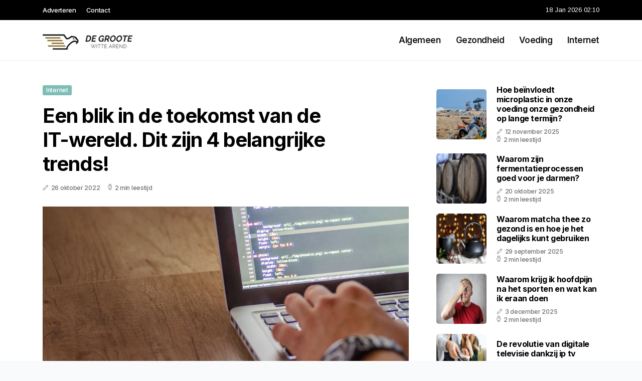

--- FILE ---
content_type: text/html; charset=UTF-8
request_url: https://www.degrootewittearend.be/een-blik-in-de-toekomst-van-de-it-wereld-dit-zijn-4-belangrijke-trends
body_size: 5589
content:
<!doctype html>
<html lang="nl">

<head>
  <meta charset="utf-8">
  <meta name="viewport" content="width=device-width, initial-scale=1">


  
  <!-- CSRF Token -->
  <meta name="csrf-token" content="VPeaLd8GFlx7AGMicIC5qtybFqujgUYOMBwWsdNA">
  <meta name="description" content="Wij schrijven met schoonheid en een objectieve blik over zeer variërende onderwerpen. Op dit blog bespreken we gezondheid, voeding, internet en meer.">
  <link rel='shortcut icon' type='image/x-icon'
    href="/media/favicons/degrootewittearend.be.ico" />

  <title>    Een blik in de toekomst van de IT-wereld. Dit zijn 4 belangrijke trends! - Degrootewittearend.be
</title>
</head>

<body class="mobile_nav_class jl-has-sidebar">
  <!-- Styles -->
  <link href="https://www.degrootewittearend.be/css/app.css" rel="stylesheet">

  <div class="options_layout_wrapper jl_clear_at jl_radius jl_none_box_styles jl_border_radiuss jl_en_day_night">
    <div class="options_layout_container full_layout_enable_front">
      <header
        class="header-wraper jl_header_magazine_style two_header_top_style header_layout_style3_custom jl_cus_top_share">
        <div class="header_top_bar_wrapper" style="background: ">
          <div class="container">
            <div class="row">
              <div class="col-md-12">
                <div class="menu-primary-container navigation_wrapper">
                  <ul id="jl_top_menu" class="jl_main_menu">
                    <li class="menu-item menu-item-4279"> <a href="https://www.degrootewittearend.be/adverteren">Adverteren<span
                          class="border-menu"></span></a>
                    </li>
                    <li class="menu-item menu-item-4275"> <a href="https://www.degrootewittearend.be/contact">Contact<span
                          class="border-menu"></span></a>
                    </li>
                  </ul>
                </div>
                <div class="jl_top_cus_social">
                  <div class="menu_mobile_share_wrapper"> <span
                      class="jl_hfollow">18 Jan 2026 02:10</span>
                  </div>
                </div>
              </div>
            </div>
          </div>
        </div>
        <!-- Start Main menu -->
        <div class="jl_blank_nav"></div>
        <div id="menu_wrapper" class="menu_wrapper jl_menu_sticky jl_stick">
          <div class="container">
            <div class="row">
              <div class="main_menu col-md-12">
                <div class="logo_small_wrapper_table">
                  <div class="logo_small_wrapper">
                    <!-- begin logo -->
                    <a class="logo_link" href="https://www.degrootewittearend.be">
                      <img class="jl_logo_n" src="https://www.degrootewittearend.be/media/logos/degrootewittearend.png" alt="Degrootewittearend.be" />
                      <img class="jl_logo_w" src="https://www.degrootewittearend.be/media/logos/degrootewittearend.png" alt="Degrootewittearend.be" />
                    </a>
                    <!-- end logo -->
                  </div>
                </div>
                <div class="search_header_menu jl_nav_mobile">
                  <div class="menu_mobile_icons d-block d-lg-none">
                    <div class="jlm_w"><span class="jlma"></span><span class="jlmb"></span><span
                        class="jlmc"></span>
                    </div>
                  </div>
                </div>
                <div class="menu-primary-container navigation_wrapper jl_cus_share_mnu">
                  <ul id="mainmenu" class="jl_main_menu">
                                          <li class="menu-item">
                        <a href="https://www.degrootewittearend.be/categorie/algemeen">Algemeen
                          <span class="border-menu"></span>
                        </a>
                      </li>
                                          <li class="menu-item">
                        <a href="https://www.degrootewittearend.be/categorie/gezondheid">Gezondheid
                          <span class="border-menu"></span>
                        </a>
                      </li>
                                          <li class="menu-item">
                        <a href="https://www.degrootewittearend.be/categorie/voeding">Voeding
                          <span class="border-menu"></span>
                        </a>
                      </li>
                                          <li class="menu-item">
                        <a href="https://www.degrootewittearend.be/categorie/internet">Internet
                          <span class="border-menu"></span>
                        </a>
                      </li>
                                      </ul>
                </div>
              </div>
            </div>
          </div>
        </div>
      </header>

      <div id="content_nav" class="jl_mobile_nav_wrapper">
        <div id="nav" class="jl_mobile_nav_inner">
          <div class="menu_mobile_icons mobile_close_icons closed_menu">
            <span class="jl_close_wapper">
              <span class="jl_close_1"></span>
              <span class="jl_close_2"></span>
            </span>
          </div>
          <ul id="mobile_menu_slide" class="menu_moble_slide">
            <li class="menu-item"> <a href="https://www.degrootewittearend.be">Home
                <span class="border-menu"></span></a>
            </li>
                          <li class="menu-item">
                <a href="https://www.degrootewittearend.be/categorie/algemeen">Algemeen
                  <span class="border-menu"></span>
                </a>
              </li>
                          <li class="menu-item">
                <a href="https://www.degrootewittearend.be/categorie/gezondheid">Gezondheid
                  <span class="border-menu"></span>
                </a>
              </li>
                          <li class="menu-item">
                <a href="https://www.degrootewittearend.be/categorie/voeding">Voeding
                  <span class="border-menu"></span>
                </a>
              </li>
                          <li class="menu-item">
                <a href="https://www.degrootewittearend.be/categorie/internet">Internet
                  <span class="border-menu"></span>
                </a>
              </li>
                      </ul>
        </div>
      </div>
      <div class="mobile_menu_overlay"></div>
            <div class="jl_home_bw">
            <section id="content_main" class="clearfix jl_spost">
        <div class="container">
            <div class="row main_content">
                <div class="col-md-8 loop-large-post" id="content">
                    <div class="widget_container content_page">
                        <!-- start post -->
                        <div class="post-2970 post type-post status-publish format-gallery has-post-thumbnail hentry category-business tag-inspiration tag-morning tag-tip tag-tutorial post_format-post-format-gallery"
                            id="post-2970">
                            <div class="single_section_content box blog_large_post_style">
                                <div class="jl_single_style2">
                                    <div
                                        class="single_post_entry_content single_bellow_left_align jl_top_single_title jl_top_title_feature">
                                        <span class="meta-category-small single_meta_category"><a
                                                class="post-category-color-text page_4"
                                                href="https://www.degrootewittearend.be/categorie/internet">Internet</a></span>
                                        <h1 class="single_post_title_main">Een blik in de toekomst van de IT-wereld. Dit zijn 4 belangrijke trends!</h1>
                                        <span class="jl_post_meta">
                                            <span class="post-date"><i
                                                    class="jli-pen"></i>26 oktober 2022</span>
                                            <span class="post-read-time"><i
                                                    class="jli-watch-2"></i>2 min leestijd</span>
                                    </div>
                                    <div class="jl_slide_wrap_s jl_clear_at">
                                        <img src="https://www.degrootewittearend.be/images/574069?width=1000&amp;height=650"
                                            class=" attachment-sprasa_slider_grid_small size-sprasa_slider_grid_small wp-post-image"
                                            alt="Een blik in de toekomst van de IT-wereld. Dit zijn 4 belangrijke trends!" loading="lazy">
                                    </div>
                                </div>
                                <div class="post_content jl_content">
                                    <p>Het lijdt geen twijfel dat informatietechnologie belangrijker is dan ooit voor het mondiale bedrijfsleven. Door de opkomst van nieuwe technologieën, verandert de IT-omgeving, en daarmee onze samenleving, sneller dan ooit. In deze blog hebben we een aantal belangrijke trends in de IT op een rijtje gezet, zodat je een beter begrip krijgt van wat er speelt in de digitale transformatie.</p><h2>1. Versnelling van de integratie van digitale processen</h2><p>Voor bedrijven die willen bijblijven, ongedacht de sector, is het van vitaal belang geworden om op de hoogte te zijn van nieuwe ontwikkelingen in de IT-wereld. Zowel grote als kleine bedrijven zijn voortdurend bezig om de digitale processen te omarmen en het bedrijfsleven te optimaliseren voor een hogere productiviteit en meer financieel succes.</p><p>Hierbij krijgen bepaalde processen en functies voorrang, zoals digitale samenwerkingsmogelijkheden voor flexibel werken, het bevorderen van de administratie voor foutloze gegevensinvoer en databeveiliging. Door steeds nieuwere ontwikkelingen, voelen veel ondernemingen gedwongen zich snel om te vormen om de concurrentie bij te blijven. Deze trend zal de komende jaren doorzetten en bedrijven met genoeg aanpassingsvermogen zullen degenen zijn die de bedrijfsgroei over de langere termijn weten vast te houden.</p><h2>2. Vertrouwen op kunstmatige intelligentie</h2><p>Het feit dat mensen elke dag in aanraking komen met AI illustreert de reikwijdte van de toepassingen ervan - AI komt voor in huishoudelijke apparaten, telefoons, ziekenhuizen, landbouw, het leger, de overheid, en de lijst gaat maar door. Kunstmatige intelligentie creëert de basis voor verscheidene technologische innovaties, zoals gezichtsherkenning, gegevensverwerking en spraakherkenning, en AI kan in de voorhoede van het bedrijfsleven worden gebruikt.</p><p>Wat betreft <a target="_blank" href="https://www.bkitsolutions.nl/werken-bij-bk-it-solutions/">werk in IT</a>, zal kunstmatige intelligentie door middel van automatisering diverse banen schrappen maar ook nieuwe banen scheppen en een reeks bestaande beroepen verwelkomen. Met name &nbsp;ontwikkelaars, testers, programmeurs en technici zijn vereist om de ontwikkeling van AI in bedrijven en organisaties in goede banen te leiden.</p><h2>3. Blockchain</h2><p>Voor het decentraliseren van gegevens en waarborgen van de veiligheid ervan, zal de blockchain in de komende jaren een belangrijke bijdrage leveren. Blockchain onderscheidt zich door het vermogen om veilige transacties uit te voeren zonder tussenpersonen, mede door het gebruik van slimme contracten die kunnen worden gebruikt voor talloze toepassingen.</p><h2>4. Interactieve slimme ruimtes</h2><p>Aangezien steeds meer mensen over de hele wereld ervoor kiezen om op afstand te werken, groeit de behoefte aan samenwerking. Daarom zijn slimme ruimtes steeds meer in ontwikkeling, een technologie die bedrijven een veilige omgeving bieden waar mensen, toepassingen en systemen met elkaar kunnen communiceren. Dit maakt een snellere en efficiëntere samenwerking mogelijk.</p>
                                </div>
                                <div class="clearfix"></div>
                                                                    <hr class="mt-5" />
                                    <div class="related-posts">
                                        <h4>Vergelijkbare artikelen</h4>
                                        <div class="single_related_post">
                                                                                            <div class="jl_m_right jl_m_list jl_m_img">
                                                    <div class="jl_m_right_w">
                                                        <div class="jl_m_right_img jl_radus_e">
                                                            <a href="https://www.degrootewittearend.be/wat-doet-langdurig-schermgebruik-met-je-slaapkwaliteit-en-concentratie">
                                                                <img width="500" height="350"
                                                                    src="https://www.degrootewittearend.be/images/4158?width=500&amp;height=350"
                                                                    class="attachment-sprasa_slider_grid_small size-sprasa_slider_grid_small wp-post-image"
                                                                    alt="Wat doet langdurig schermgebruik met je slaapkwaliteit en concentratie" loading="lazy">
                                                            </a>
                                                        </div>
                                                        <div class="jl_m_right_content"> <span class="jl_f_cat"><a
                                                                    class="post-category-color-text page_4"
                                                                    href="https://www.degrootewittearend.be/categorie/internet">Internet</a></span>
                                                            <h2 class="entry-title"><a
                                                                    href="https://www.degrootewittearend.be/wat-doet-langdurig-schermgebruik-met-je-slaapkwaliteit-en-concentratie">Wat doet langdurig schermgebruik met je slaapkwaliteit en concentratie</a>
                                                            </h2>
                                                            <span class="jl_post_meta">
                                                                <span class="post-date"><i
                                                                        class="jli-pen"></i>13 december 2025</span>
                                                                <span class="post-read-time"><i
                                                                        class="jli-watch-2"></i>2 min
                                                                    leestijd</span>
                                                            </span>
                                                            <p>Blauw licht en je interne klok
Schermen zijn verweven met ons dagelijkse leven. We werken, communice...</p>
                                                        </div>
                                                    </div>
                                                </div>
                                                                                            <div class="jl_m_right jl_m_list jl_m_img">
                                                    <div class="jl_m_right_w">
                                                        <div class="jl_m_right_img jl_radus_e">
                                                            <a href="https://www.degrootewittearend.be/wat-is-digitale-minimalisme-en-hoe-beschermt-het-je-mentale-gezondheid">
                                                                <img width="500" height="350"
                                                                    src="https://www.degrootewittearend.be/images/668353?width=500&amp;height=350"
                                                                    class="attachment-sprasa_slider_grid_small size-sprasa_slider_grid_small wp-post-image"
                                                                    alt="Wat is digitale minimalisme en hoe beschermt het je mentale gezondheid" loading="lazy">
                                                            </a>
                                                        </div>
                                                        <div class="jl_m_right_content"> <span class="jl_f_cat"><a
                                                                    class="post-category-color-text page_4"
                                                                    href="https://www.degrootewittearend.be/categorie/internet">Internet</a></span>
                                                            <h2 class="entry-title"><a
                                                                    href="https://www.degrootewittearend.be/wat-is-digitale-minimalisme-en-hoe-beschermt-het-je-mentale-gezondheid">Wat is digitale minimalisme en hoe beschermt het je mentale gezondheid</a>
                                                            </h2>
                                                            <span class="jl_post_meta">
                                                                <span class="post-date"><i
                                                                        class="jli-pen"></i>26 november 2025</span>
                                                                <span class="post-read-time"><i
                                                                        class="jli-watch-2"></i>2 min
                                                                    leestijd</span>
                                                            </span>
                                                            <p>Wat betekent digitale minimalisme precies
Digitale minimalisme is een manier van leven waarbij je be...</p>
                                                        </div>
                                                    </div>
                                                </div>
                                                                                            <div class="jl_m_right jl_m_list jl_m_img">
                                                    <div class="jl_m_right_w">
                                                        <div class="jl_m_right_img jl_radus_e">
                                                            <a href="https://www.degrootewittearend.be/iptv-voor-thuis-maximale-entertainment-met-minimale-kosten">
                                                                <img width="500" height="350"
                                                                    src="https://www.degrootewittearend.be/images/1444416?width=500&amp;height=350"
                                                                    class="attachment-sprasa_slider_grid_small size-sprasa_slider_grid_small wp-post-image"
                                                                    alt="IPTV voor thuis? Maximale entertainment met minimale kosten!" loading="lazy">
                                                            </a>
                                                        </div>
                                                        <div class="jl_m_right_content"> <span class="jl_f_cat"><a
                                                                    class="post-category-color-text page_4"
                                                                    href="https://www.degrootewittearend.be/categorie/internet">Internet</a></span>
                                                            <h2 class="entry-title"><a
                                                                    href="https://www.degrootewittearend.be/iptv-voor-thuis-maximale-entertainment-met-minimale-kosten">IPTV voor thuis? Maximale entertainment met minimale kosten!</a>
                                                            </h2>
                                                            <span class="jl_post_meta">
                                                                <span class="post-date"><i
                                                                        class="jli-pen"></i>16 augustus 2024</span>
                                                                <span class="post-read-time"><i
                                                                        class="jli-watch-2"></i>3 min
                                                                    leestijd</span>
                                                            </span>
                                                            <p>In de moderne wereld van digitale technologieën is de vraag naar flexibele en betaalbare entertainme...</p>
                                                        </div>
                                                    </div>
                                                </div>
                                                                                    </div>
                                    </div>
                                                            </div>
                        </div>
                        <!-- end post -->
                        <div class="brack_space"></div>
                    </div>
                </div>
                <div class="col-md-4" id="sidebar">
                    <div class="jl_sidebar_w">
                        <div class="widget post_list_widget">
  <div class="widget_jl_wrapper">
    <div class="ettitle">
      <div class="widget-title">
              </div>
    </div>
    <div class="bt_post_widget">
            <div class="jl_m_right jl_sm_list jl_ml jl_clear_at">
        <div class="jl_m_right_w">
          <div class="jl_m_right_img jl_radus_e">
            <a href="https://www.degrootewittearend.be/hoe-beinvloedt-microplastic-in-onze-voeding-onze-gezondheid-op-lange-termijn">
              <img width="120" height="120" src="https://www.degrootewittearend.be/images/2827735?width=120&amp;height=120"
                class="attachment-sprasa_small_feature size-sprasa_small_feature wp-post-image" alt="Hoe beïnvloedt microplastic in onze voeding onze gezondheid op lange termijn?" loading="lazy">
            </a>
          </div>
          <div class="jl_m_right_content">
            <h2 class="entry-title"><a href="https://www.degrootewittearend.be/hoe-beinvloedt-microplastic-in-onze-voeding-onze-gezondheid-op-lange-termijn">Hoe beïnvloedt microplastic in onze voeding onze gezondheid op lange termijn?</a></h2>
            <span class="jl_post_meta">
              <span class="post-date"><i class="jli-pen"></i>12 november 2025</span>
              <span class="post-read-time"><i class="jli-watch-2"></i>2 min leestijd</span>
            </span>
          </div>
        </div>
      </div>
            <div class="jl_m_right jl_sm_list jl_ml jl_clear_at">
        <div class="jl_m_right_w">
          <div class="jl_m_right_img jl_radus_e">
            <a href="https://www.degrootewittearend.be/waarom-zijn-fermentatieprocessen-goed-voor-je-darmen">
              <img width="120" height="120" src="https://www.degrootewittearend.be/images/1267359?width=120&amp;height=120"
                class="attachment-sprasa_small_feature size-sprasa_small_feature wp-post-image" alt="Waarom zijn fermentatieprocessen goed voor je darmen?" loading="lazy">
            </a>
          </div>
          <div class="jl_m_right_content">
            <h2 class="entry-title"><a href="https://www.degrootewittearend.be/waarom-zijn-fermentatieprocessen-goed-voor-je-darmen">Waarom zijn fermentatieprocessen goed voor je darmen?</a></h2>
            <span class="jl_post_meta">
              <span class="post-date"><i class="jli-pen"></i>20 oktober 2025</span>
              <span class="post-read-time"><i class="jli-watch-2"></i>2 min leestijd</span>
            </span>
          </div>
        </div>
      </div>
            <div class="jl_m_right jl_sm_list jl_ml jl_clear_at">
        <div class="jl_m_right_w">
          <div class="jl_m_right_img jl_radus_e">
            <a href="https://www.degrootewittearend.be/waarom-matcha-thee-zo-gezond-is-en-hoe-je-het-dagelijks-kunt-gebruiken">
              <img width="120" height="120" src="https://www.degrootewittearend.be/images/327136?width=120&amp;height=120"
                class="attachment-sprasa_small_feature size-sprasa_small_feature wp-post-image" alt="Waarom matcha thee zo gezond is en hoe je het dagelijks kunt gebruiken" loading="lazy">
            </a>
          </div>
          <div class="jl_m_right_content">
            <h2 class="entry-title"><a href="https://www.degrootewittearend.be/waarom-matcha-thee-zo-gezond-is-en-hoe-je-het-dagelijks-kunt-gebruiken">Waarom matcha thee zo gezond is en hoe je het dagelijks kunt gebruiken</a></h2>
            <span class="jl_post_meta">
              <span class="post-date"><i class="jli-pen"></i>29 september 2025</span>
              <span class="post-read-time"><i class="jli-watch-2"></i>2 min leestijd</span>
            </span>
          </div>
        </div>
      </div>
            <div class="jl_m_right jl_sm_list jl_ml jl_clear_at">
        <div class="jl_m_right_w">
          <div class="jl_m_right_img jl_radus_e">
            <a href="https://www.degrootewittearend.be/waarom-krijg-ik-hoofdpijn-na-het-sporten-en-wat-kan-ik-eraan-doen">
              <img width="120" height="120" src="https://www.degrootewittearend.be/images/3760043?width=120&amp;height=120"
                class="attachment-sprasa_small_feature size-sprasa_small_feature wp-post-image" alt="Waarom krijg ik hoofdpijn na het sporten en wat kan ik eraan doen" loading="lazy">
            </a>
          </div>
          <div class="jl_m_right_content">
            <h2 class="entry-title"><a href="https://www.degrootewittearend.be/waarom-krijg-ik-hoofdpijn-na-het-sporten-en-wat-kan-ik-eraan-doen">Waarom krijg ik hoofdpijn na het sporten en wat kan ik eraan doen</a></h2>
            <span class="jl_post_meta">
              <span class="post-date"><i class="jli-pen"></i>3 december 2025</span>
              <span class="post-read-time"><i class="jli-watch-2"></i>2 min leestijd</span>
            </span>
          </div>
        </div>
      </div>
            <div class="jl_m_right jl_sm_list jl_ml jl_clear_at">
        <div class="jl_m_right_w">
          <div class="jl_m_right_img jl_radus_e">
            <a href="https://www.degrootewittearend.be/de-revolutie-van-digitale-televisie-dankzij-ip-tv">
              <img width="120" height="120" src="https://www.degrootewittearend.be/images/1040160?width=120&amp;height=120"
                class="attachment-sprasa_small_feature size-sprasa_small_feature wp-post-image" alt="De revolutie van digitale televisie dankzij ip tv" loading="lazy">
            </a>
          </div>
          <div class="jl_m_right_content">
            <h2 class="entry-title"><a href="https://www.degrootewittearend.be/de-revolutie-van-digitale-televisie-dankzij-ip-tv">De revolutie van digitale televisie dankzij ip tv</a></h2>
            <span class="jl_post_meta">
              <span class="post-date"><i class="jli-pen"></i>24 november 2025</span>
              <span class="post-read-time"><i class="jli-watch-2"></i>2 min leestijd</span>
            </span>
          </div>
        </div>
      </div>
          </div>
  </div>
</div>                    </div>
                </div>
            </div>
        </div>
    </section>
      </div>
      <!-- Start footer -->
      <footer id="footer-container" class="jl_footer_act enable_footer_columns_dark"
        style="background: ; border-color: ">
        <div class="footer-columns">
          <div class="container">
            <div class="row">
              <div class="col-md-4">
                <div id="sprasa_about_us_widget-2" class="widget jellywp_about_us_widget">
                  <div class="widget_jl_wrapper">
                    <div class="ettitle">
                      <div class="widget-title">
                        <h2 class="jl_title_c">Degrootewittearend.be</h2>
                      </div>
                    </div>
                    <div class="jellywp_about_us_widget_wrapper float-none">
                      <p class="float-none">Wij schrijven met schoonheid en een objectieve blik over zeer variërende onderwerpen. Op dit blog bespreken we gezondheid, voeding, internet en meer.</p>
                    </div>
                    <div class="mt-2">
                      <a href="https://www.degrootewittearend.be/sitemap" class="font-weight-bold">Sitemap</a>
                      <a href="https://www.degrootewittearend.be/contact" class="font-weight-bold ml-3">Contact</a>
                    </div>
                  </div>
                </div>
              </div>
              <div class="col-md-4">
                <div id="sprasa_about_us_widget-2" class="widget jellywp_about_us_widget">
                  <div class="widget_jl_wrapper">
                    <div class="ettitle">
                      <div class="widget-title">
                        <h2 class="jl_title_c">Nieuwe artikelen</h2>
                      </div>
                    </div>
                    <div class="jellywp_about_us_widget_wrapper">
                      <div class="bt_post_widget">
                                                                          <div class="jl_m_right jl_sm_list jl_ml jl_clear_at">
                            <div class="jl_m_right_w">
                              <div class="jl_m_right_img jl_radus_e" style="flex: 0 0 65px;">
                                <a href="https://www.degrootewittearend.be/waarom-worden-de-bladeren-van-mijn-kamerplant-geel">
                                  <img width="120" height="120"
                                    src="https://www.degrootewittearend.be/images/1072179?width=120&amp;height=120"
                                    class="attachment-sprasa_small_feature size-sprasa_small_feature wp-post-image"
                                    alt="Waarom worden de bladeren van mijn kamerplant geel" loading="lazy">
                                </a>
                              </div>
                              <div class="jl_m_right_content">
                                <h2 class="entry-title"><a
                                    href="https://www.degrootewittearend.be/waarom-worden-de-bladeren-van-mijn-kamerplant-geel">Waarom worden de bladeren van mijn kamerplant geel</a></h2>
                                <span class="jl_post_meta">
                                  <span class="post-date text-white"><i
                                      class="jli-pen"></i>16 januari 2026</span>
                                </span>
                              </div>
                            </div>
                          </div>
                                                  <div class="jl_m_right jl_sm_list jl_ml jl_clear_at">
                            <div class="jl_m_right_w">
                              <div class="jl_m_right_img jl_radus_e" style="flex: 0 0 65px;">
                                <a href="https://www.degrootewittearend.be/waarom-elke-dag-wandelen-goed-is-voor-je-gezondheid">
                                  <img width="120" height="120"
                                    src="https://www.degrootewittearend.be/images/1034859?width=120&amp;height=120"
                                    class="attachment-sprasa_small_feature size-sprasa_small_feature wp-post-image"
                                    alt="Waarom elke dag wandelen goed is voor je gezondheid" loading="lazy">
                                </a>
                              </div>
                              <div class="jl_m_right_content">
                                <h2 class="entry-title"><a
                                    href="https://www.degrootewittearend.be/waarom-elke-dag-wandelen-goed-is-voor-je-gezondheid">Waarom elke dag wandelen goed is voor je gezondheid</a></h2>
                                <span class="jl_post_meta">
                                  <span class="post-date text-white"><i
                                      class="jli-pen"></i>14 januari 2026</span>
                                </span>
                              </div>
                            </div>
                          </div>
                                                  <div class="jl_m_right jl_sm_list jl_ml jl_clear_at">
                            <div class="jl_m_right_w">
                              <div class="jl_m_right_img jl_radus_e" style="flex: 0 0 65px;">
                                <a href="https://www.degrootewittearend.be/hoeveel-water-moet-je-per-dag-drinken-voor-een-optimale-gezondheid">
                                  <img width="120" height="120"
                                    src="https://www.degrootewittearend.be/images/66346?width=120&amp;height=120"
                                    class="attachment-sprasa_small_feature size-sprasa_small_feature wp-post-image"
                                    alt="Hoeveel water moet je per dag drinken voor een optimale gezondheid" loading="lazy">
                                </a>
                              </div>
                              <div class="jl_m_right_content">
                                <h2 class="entry-title"><a
                                    href="https://www.degrootewittearend.be/hoeveel-water-moet-je-per-dag-drinken-voor-een-optimale-gezondheid">Hoeveel water moet je per dag drinken voor een optimale gezondheid</a></h2>
                                <span class="jl_post_meta">
                                  <span class="post-date text-white"><i
                                      class="jli-pen"></i>13 januari 2026</span>
                                </span>
                              </div>
                            </div>
                          </div>
                                              </div>
                    </div>
                  </div>
                </div>
              </div>
              <div class="col-md-4">
                <div id="sprasa_about_us_widget-2" class="widget jellywp_about_us_widget">
                  <div class="widget_jl_wrapper">
                    <div class="ettitle">
                      <div class="widget-title">
                        <h2 class="jl_title_c">Categorieën</h2>
                      </div>
                    </div>
                    <div class="wrapper_category_image">
                      <div class="category_image_wrapper_main">
                                                                          <div class="jl_cat_img_w w-100">
                            <div class="jl_cat_img_c"><a class="category_image_link"
                                href="https://www.degrootewittearend.be/categorie/internet"></a>
                              <div
                                class="category_image_bg_image jl_f_img_bg post-category-color-text page_4">
                              </div>
                              <span class="jl_cm_overlay">
                                <span class="jl_cm_name">Internet</span>
                                <span class="jl_cm_count">62 Artikelen</span>
                              </span>
                            </div>
                          </div>
                                                  <div class="jl_cat_img_w w-100">
                            <div class="jl_cat_img_c"><a class="category_image_link"
                                href="https://www.degrootewittearend.be/categorie/gezondheid"></a>
                              <div
                                class="category_image_bg_image jl_f_img_bg post-category-color-text page_2">
                              </div>
                              <span class="jl_cm_overlay">
                                <span class="jl_cm_name">Gezondheid</span>
                                <span class="jl_cm_count">113 Artikelen</span>
                              </span>
                            </div>
                          </div>
                                                  <div class="jl_cat_img_w w-100">
                            <div class="jl_cat_img_c"><a class="category_image_link"
                                href="https://www.degrootewittearend.be/categorie/voeding"></a>
                              <div
                                class="category_image_bg_image jl_f_img_bg post-category-color-text page_3">
                              </div>
                              <span class="jl_cm_overlay">
                                <span class="jl_cm_name">Voeding</span>
                                <span class="jl_cm_count">42 Artikelen</span>
                              </span>
                            </div>
                          </div>
                                              </div>
                    </div>
                  </div>
                </div>
              </div>
            </div>
          </div>
        </div>
      </footer>
      <!-- End footer -->
      <div id="go-top"> <a href="#go-top"><i class="jli-up-chevron"></i></a>
      </div>
    </div>
  </div>

  <!-- Scripts -->
  <script src="https://www.degrootewittearend.be/js/app.js" defer></script>
  <script src="https://www.google.com/recaptcha/api.js"></script>
  </body>

</html>
